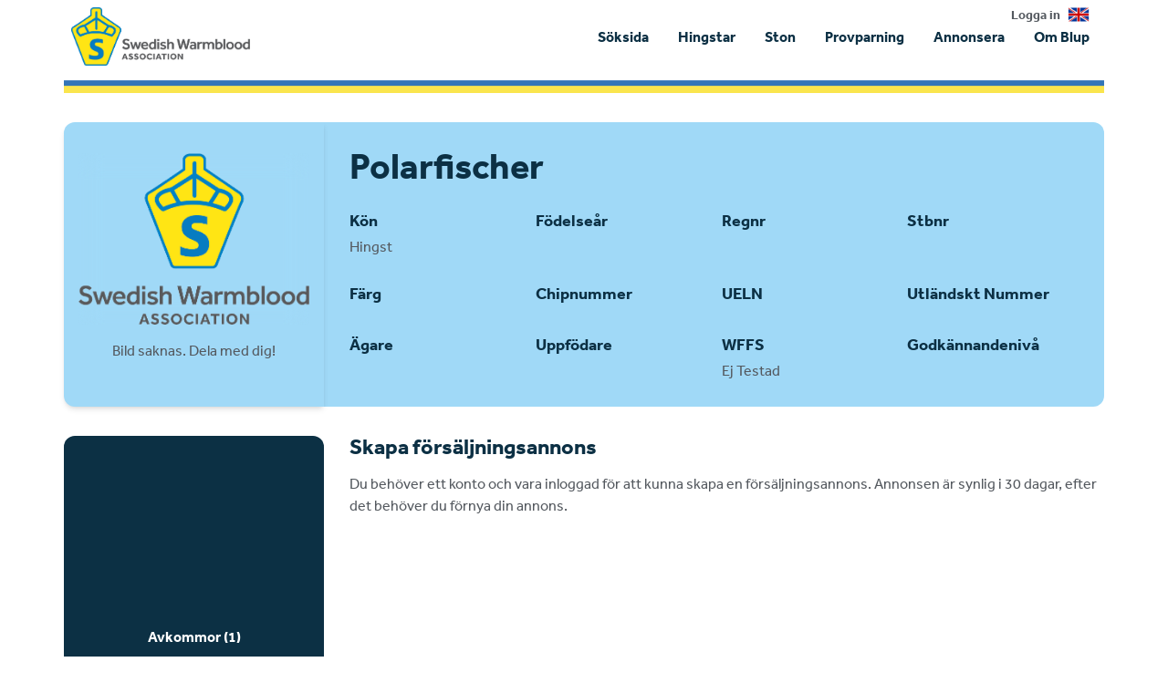

--- FILE ---
content_type: text/html; charset=utf-8
request_url: https://www.google.com/recaptcha/api2/aframe
body_size: 266
content:
<!DOCTYPE HTML><html><head><meta http-equiv="content-type" content="text/html; charset=UTF-8"></head><body><script nonce="93ohJkNTtnGHSrZrrhs0ww">/** Anti-fraud and anti-abuse applications only. See google.com/recaptcha */ try{var clients={'sodar':'https://pagead2.googlesyndication.com/pagead/sodar?'};window.addEventListener("message",function(a){try{if(a.source===window.parent){var b=JSON.parse(a.data);var c=clients[b['id']];if(c){var d=document.createElement('img');d.src=c+b['params']+'&rc='+(localStorage.getItem("rc::a")?sessionStorage.getItem("rc::b"):"");window.document.body.appendChild(d);sessionStorage.setItem("rc::e",parseInt(sessionStorage.getItem("rc::e")||0)+1);localStorage.setItem("rc::h",'1769635046945');}}}catch(b){}});window.parent.postMessage("_grecaptcha_ready", "*");}catch(b){}</script></body></html>